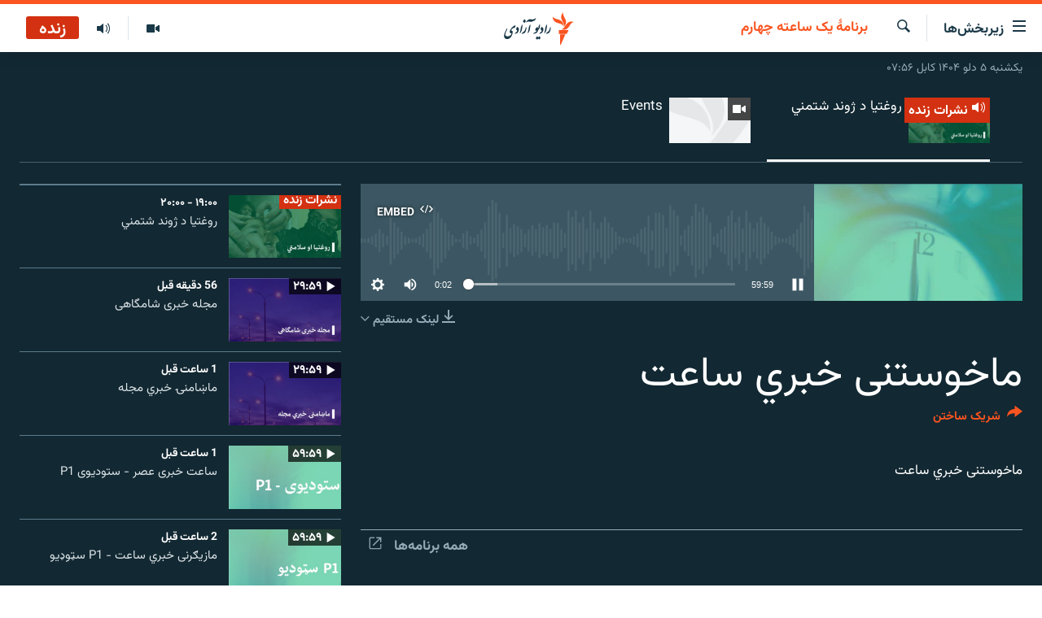

--- FILE ---
content_type: text/html; charset=utf-8
request_url: https://da.azadiradio.com/live/audio/61/32316455
body_size: 13366
content:

<!DOCTYPE html>
<html lang="prs" dir="rtl" class="no-js">
<head>
<link href="/Content/responsive/RFE/prs-AF/RFE-prs-AF.css?&amp;av=0.0.0.0&amp;cb=370" rel="stylesheet"/>
<script src="https://tags.azadiradio.com/rferl-pangea/prod/utag.sync.js"></script> <script type='text/javascript' src='https://www.youtube.com/iframe_api' async></script>
<link rel="manifest" href="/manifest.json">
<script type="text/javascript">
//a general 'js' detection, must be on top level in <head>, due to CSS performance
document.documentElement.className = "js";
var cacheBuster = "370";
var appBaseUrl = "/";
var imgEnhancerBreakpoints = [0, 144, 256, 408, 650, 1023, 1597];
var isLoggingEnabled = false;
var isPreviewPage = false;
var isLivePreviewPage = false;
if (!isPreviewPage) {
window.RFE = window.RFE || {};
window.RFE.cacheEnabledByParam = window.location.href.indexOf('nocache=1') === -1;
const url = new URL(window.location.href);
const params = new URLSearchParams(url.search);
// Remove the 'nocache' parameter
params.delete('nocache');
// Update the URL without the 'nocache' parameter
url.search = params.toString();
window.history.replaceState(null, '', url.toString());
} else {
window.addEventListener('load', function() {
const links = window.document.links;
for (let i = 0; i < links.length; i++) {
links[i].href = '#';
links[i].target = '_self';
}
})
}
var pwaEnabled = true;
var swCacheDisabled;
</script>
<meta charset="utf-8" />
<title>ماخوستنی خبري ساعت</title>
<meta name="description" content="Listen ماخوستنی خبري ساعت, a رادیو آزادی program on https://da.azadiradio.com. You can listen more programs at https://da.azadiradio.com/live/audio/61" />
<meta name="keywords" content="برنامۀ یک ساعته چهارم" />
<meta name="viewport" content="width=device-width, initial-scale=1.0" />
<meta http-equiv="X-UA-Compatible" content="IE=edge" />
<meta name="robots" content="max-image-preview:large"><meta property="fb:pages" content="346344192125581" />
<meta name="facebook-domain-verification" content="72q9zc0rh3weccn14lsylehoomw3mr" />
<link href="https://da.azadiradio.com/a/32316455.html" rel="canonical" />
<meta name="apple-mobile-web-app-title" content="رادیو آزادی" />
<meta name="apple-mobile-web-app-status-bar-style" content="black" />
<meta name="apple-itunes-app" content="app-id=475986784" />
<meta content="پخش زنده - رادیو آزادی" property="og:title" />
<meta content="Listen ماخوستنی خبري ساعت, رادیو آزادی audio on https://da.azadiradio.com" property="og:description" />
<meta content="article" property="og:type" />
<meta content="https://da.azadiradio.com/live/audio/61/32316455" property="og:url" />
<meta content="رادیو آزادی" property="og:site_name" />
<meta content="https://www.facebook.com/AzadiR/" property="article:publisher" />
<meta content="https://gdb.rferl.org/00000000-0000-0000-0000-000000000000_w1200_r1.gif" property="og:image" />
<meta content="1200" property="og:image:width" />
<meta content="675" property="og:image:height" />
<meta content="1291222670903342" property="fb:app_id" />
<meta content="player" name="twitter:card" />
<meta content="@RadioAzadi" name="twitter:site" />
<meta content="https://da.azadiradio.com/embed/player/article/32316455.html" name="twitter:player" />
<meta content="435" name="twitter:player:width" />
<meta content="314" name="twitter:player:height" />
<meta content="https://rfe-audio.rferl.org/af/2023/03/28/20230328-163000-af061-program_low.mp3" name="twitter:player:stream" />
<meta content="audio/mp3; codecs=&quot;mp3&quot;" name="twitter:player:stream:content_type" />
<meta content="ماخوستنی خبري ساعت" name="twitter:title" />
<meta content="ماخوستنی خبري ساعت" name="twitter:description" />
<link rel="amphtml" href="https://da.azadiradio.com/amp/32316455.html" />
<script src="/Scripts/responsive/infographics.b?v=dVbZ-Cza7s4UoO3BqYSZdbxQZVF4BOLP5EfYDs4kqEo1&amp;av=0.0.0.0&amp;cb=370"></script>
<script src="/Scripts/responsive/loader.b?v=Q26XNwrL6vJYKjqFQRDnx01Lk2pi1mRsuLEaVKMsvpA1&amp;av=0.0.0.0&amp;cb=370"></script>
<link rel="icon" type="image/svg+xml" href="/Content/responsive/RFE/img/webApp/favicon.svg" />
<link rel="alternate icon" href="/Content/responsive/RFE/img/webApp/favicon.ico" />
<link rel="mask-icon" color="#ea6903" href="/Content/responsive/RFE/img/webApp/favicon_safari.svg" />
<link rel="apple-touch-icon" sizes="152x152" href="/Content/responsive/RFE/img/webApp/ico-152x152.png" />
<link rel="apple-touch-icon" sizes="144x144" href="/Content/responsive/RFE/img/webApp/ico-144x144.png" />
<link rel="apple-touch-icon" sizes="114x114" href="/Content/responsive/RFE/img/webApp/ico-114x114.png" />
<link rel="apple-touch-icon" sizes="72x72" href="/Content/responsive/RFE/img/webApp/ico-72x72.png" />
<link rel="apple-touch-icon-precomposed" href="/Content/responsive/RFE/img/webApp/ico-57x57.png" />
<link rel="icon" sizes="192x192" href="/Content/responsive/RFE/img/webApp/ico-192x192.png" />
<link rel="icon" sizes="128x128" href="/Content/responsive/RFE/img/webApp/ico-128x128.png" />
<meta name="msapplication-TileColor" content="#ffffff" />
<meta name="msapplication-TileImage" content="/Content/responsive/RFE/img/webApp/ico-144x144.png" />
<link rel="preload" href="/Content/responsive/fonts/Vazirmatn-Regular.woff2" type="font/woff2" as="font" crossorigin="anonymous" />
<link rel="alternate" type="application/rss+xml" title="RFE/RL - Top Stories [RSS]" href="/api/" />
<link rel="sitemap" type="application/rss+xml" href="/sitemap.xml" />
</head>
<body class=" nav-no-loaded cc_theme pg-media pg-livepage js-category-to-nav nojs-images date-time-enabled">
<script type="text/javascript" >
var analyticsData = {url:"https://da.azadiradio.com/a/32316455.html",property_id:"433",article_uid:"32316455",page_title:"ماخوستنی خبري ساعت",page_type:"scheduleraudio",content_type:"audio",subcontent_type:"scheduleraudio",last_modified:"2023-03-28 17:35:26Z",pub_datetime:"2023-03-28 16:30:00Z",pub_year:"2023",pub_month:"03",pub_day:"28",pub_hour:"16",pub_weekday:"Tuesday",section:"برنامۀ یک ساعته چهارم",english_section:"fourth-one-hour-program",byline:"",categories:"fourth-one-hour-program",domain:"da.azadiradio.com",language:"Dari",language_service:"RFERL Afghanistan - Dari",platform:"web",copied:"no",copied_article:"",copied_title:"",runs_js:"Yes",cms_release:"8.44.0.0.370",enviro_type:"prod",slug:"",entity:"RFE",short_language_service:"AFDA",platform_short:"W",page_name:"ماخوستنی خبري ساعت"};
</script>
<noscript><iframe src="https://www.googletagmanager.com/ns.html?id=GTM-WXZBPZ" height="0" width="0" style="display:none;visibility:hidden"></iframe></noscript><script type="text/javascript" data-cookiecategory="analytics">
var gtmEventObject = Object.assign({}, analyticsData, {event: 'page_meta_ready'});window.dataLayer = window.dataLayer || [];window.dataLayer.push(gtmEventObject);
if (top.location === self.location) { //if not inside of an IFrame
var renderGtm = "true";
if (renderGtm === "true") {
(function(w,d,s,l,i){w[l]=w[l]||[];w[l].push({'gtm.start':new Date().getTime(),event:'gtm.js'});var f=d.getElementsByTagName(s)[0],j=d.createElement(s),dl=l!='dataLayer'?'&l='+l:'';j.async=true;j.src='//www.googletagmanager.com/gtm.js?id='+i+dl;f.parentNode.insertBefore(j,f);})(window,document,'script','dataLayer','GTM-WXZBPZ');
}
}
</script>
<!--Analytics tag js version start-->
<script type="text/javascript" data-cookiecategory="analytics">
var utag_data = Object.assign({}, analyticsData, {});
if(typeof(TealiumTagFrom)==='function' && typeof(TealiumTagSearchKeyword)==='function') {
var utag_from=TealiumTagFrom();var utag_searchKeyword=TealiumTagSearchKeyword();
if(utag_searchKeyword!=null && utag_searchKeyword!=='' && utag_data["search_keyword"]==null) utag_data["search_keyword"]=utag_searchKeyword;if(utag_from!=null && utag_from!=='') utag_data["from"]=TealiumTagFrom();}
if(window.top!== window.self&&utag_data.page_type==="snippet"){utag_data.page_type = 'iframe';}
try{if(window.top!==window.self&&window.self.location.hostname===window.top.location.hostname){utag_data.platform = 'self-embed';utag_data.platform_short = 'se';}}catch(e){if(window.top!==window.self&&window.self.location.search.includes("platformType=self-embed")){utag_data.platform = 'cross-promo';utag_data.platform_short = 'cp';}}
(function(a,b,c,d){ a="https://tags.azadiradio.com/rferl-pangea/prod/utag.js"; b=document;c="script";d=b.createElement(c);d.src=a;d.type="text/java"+c;d.async=true; a=b.getElementsByTagName(c)[0];a.parentNode.insertBefore(d,a); })();
</script>
<!--Analytics tag js version end-->
<!-- Analytics tag management NoScript -->
<noscript>
<img style="position: absolute; border: none;" src="https://ssc.azadiradio.com/b/ss/bbgprod,bbgentityrferl/1/G.4--NS/1747319486?pageName=rfe%3aafda%3aw%3ascheduleraudio%3a%d9%85%d8%a7%d8%ae%d9%88%d8%b3%d8%aa%d9%86%db%8c%20%d8%ae%d8%a8%d8%b1%d9%8a%20%d8%b3%d8%a7%d8%b9%d8%aa&amp;c6=%d9%85%d8%a7%d8%ae%d9%88%d8%b3%d8%aa%d9%86%db%8c%20%d8%ae%d8%a8%d8%b1%d9%8a%20%d8%b3%d8%a7%d8%b9%d8%aa&amp;v36=8.44.0.0.370&amp;v6=D=c6&amp;g=https%3a%2f%2fda.azadiradio.com%2fa%2f32316455.html&amp;c1=D=g&amp;v1=D=g&amp;events=event1&amp;c16=rferl%20afghanistan%20-%20dari&amp;v16=D=c16&amp;c5=fourth-one-hour-program&amp;v5=D=c5&amp;ch=%d8%a8%d8%b1%d9%86%d8%a7%d9%85%db%80%20%db%8c%da%a9%20%d8%b3%d8%a7%d8%b9%d8%aa%d9%87%20%da%86%d9%87%d8%a7%d8%b1%d9%85&amp;c15=dari&amp;v15=D=c15&amp;c4=audio&amp;v4=D=c4&amp;c14=32316455&amp;v14=D=c14&amp;v20=no&amp;c17=web&amp;v17=D=c17&amp;mcorgid=518abc7455e462b97f000101%40adobeorg&amp;server=da.azadiradio.com&amp;pageType=D=c4&amp;ns=bbg&amp;v29=D=server&amp;v25=rfe&amp;v30=433&amp;v105=D=User-Agent " alt="analytics" width="1" height="1" /></noscript>
<!-- End of Analytics tag management NoScript -->
<!--*** Accessibility links - For ScreenReaders only ***-->
<section>
<div class="sr-only">
<h2>لینک‌های قابل دسترسی</h2>
<ul>
<li><a href="#content" data-disable-smooth-scroll="1">بازگشت به متن اصلی</a></li>
<li><a href="#navigation" data-disable-smooth-scroll="1">بازگشت به منوی اصلی</a></li>
<li><a href="#txtHeaderSearch" data-disable-smooth-scroll="1">مراجعه به صفحه جستجو</a></li>
</ul>
</div>
</section>
<div dir="rtl">
<div id="page">
<aside>
<div class="ctc-message pos-fix">
<div class="ctc-message__inner">لینک در حافظه مؤقت دستگاه ذخیره شده‌است</div>
</div>
</aside>
<div class="hdr-20 hdr-20--big">
<div class="hdr-20__inner">
<div class="hdr-20__max pos-rel">
<div class="hdr-20__side hdr-20__side--primary d-flex">
<label data-for="main-menu-ctrl" data-switcher-trigger="true" data-switch-target="main-menu-ctrl" class="burger hdr-trigger pos-rel trans-trigger" data-trans-evt="click" data-trans-id="menu">
<span class="ico ico-close hdr-trigger__ico hdr-trigger__ico--close burger__ico burger__ico--close"></span>
<span class="ico ico-menu hdr-trigger__ico hdr-trigger__ico--open burger__ico burger__ico--open"></span>
<span class="burger__label">زیربخش‌ها</span>
</label>
<div class="menu-pnl pos-fix trans-target" data-switch-target="main-menu-ctrl" data-trans-id="menu">
<div class="menu-pnl__inner">
<nav class="main-nav menu-pnl__item menu-pnl__item--first">
<ul class="main-nav__list accordeon" data-analytics-tales="false" data-promo-name="link" data-location-name="nav,secnav">
<li class="main-nav__item">
<a class="main-nav__item-name main-nav__item-name--link" href="/" title="صفحه نخست" >صفحه نخست</a>
</li>
<li class="main-nav__item accordeon__item" data-switch-target="menu-item-580">
<label class="main-nav__item-name main-nav__item-name--label accordeon__control-label" data-switcher-trigger="true" data-for="menu-item-580">
گزارش‌ها
<span class="ico ico-chevron-down main-nav__chev"></span>
</label>
<div class="main-nav__sub-list">
<a class="main-nav__item-name main-nav__item-name--link main-nav__item-name--sub" href="/z/2202" title="افغانستان" data-item-name="Afghanistan" >افغانستان</a>
<a class="main-nav__item-name main-nav__item-name--link main-nav__item-name--sub" href="/z/2203" title="منطقه" data-item-name="Region" >منطقه</a>
<a class="main-nav__item-name main-nav__item-name--link main-nav__item-name--sub" href="/z/3676" title="شرق میانه" data-item-name="middle_east" >شرق میانه</a>
<a class="main-nav__item-name main-nav__item-name--link main-nav__item-name--sub" href="/z/2211" title="جهان" data-item-name="World_Reports" >جهان</a>
</div>
</li>
<li class="main-nav__item accordeon__item" data-switch-target="menu-item-596">
<label class="main-nav__item-name main-nav__item-name--label accordeon__control-label" data-switcher-trigger="true" data-for="menu-item-596">
خبرها
<span class="ico ico-chevron-down main-nav__chev"></span>
</label>
<div class="main-nav__sub-list">
<a class="main-nav__item-name main-nav__item-name--link main-nav__item-name--sub" href="/z/2118" title="افغانستان" data-item-name="local_news" >افغانستان</a>
<a class="main-nav__item-name main-nav__item-name--link main-nav__item-name--sub" href="/z/2119" title="جهان" data-item-name="international_news" >جهان</a>
</div>
</li>
<li class="main-nav__item">
<a class="main-nav__item-name main-nav__item-name--link" href="/z/2284" title="مصاحبه‌ها" data-item-name="Interviews" >مصاحبه‌ها</a>
</li>
<li class="main-nav__item">
<a class="main-nav__item-name main-nav__item-name--link" href="/z/2117" title="برنامه‌ها" data-item-name="Weekly_program" >برنامه‌ها</a>
</li>
<li class="main-nav__item">
<a class="main-nav__item-name main-nav__item-name--link" href="/z/2679" title="مجموعه تصویری" data-item-name="Gallery" >مجموعه تصویری</a>
</li>
<li class="main-nav__item">
<a class="main-nav__item-name main-nav__item-name--link" href="/p/5074.html" title="ورزش" data-item-name="sport-responsive" >ورزش</a>
</li>
<li class="main-nav__item">
<a class="main-nav__item-name main-nav__item-name--link" href="/p/5073.html" title="بحران مهاجرت" data-item-name="immigration-crisis-responce" >بحران مهاجرت</a>
</li>
<li class="main-nav__item">
<a class="main-nav__item-name main-nav__item-name--link" href="/p/7554.html" title="&#39;کووید-۱۹&#39;" data-item-name="coronavirus" >&#39;کووید-۱۹&#39;</a>
</li>
<li class="main-nav__item">
<a class="main-nav__item-name main-nav__item-name--link" href="https://da.azadiradio.mobi/p/4325.html" title="تماس" >تماس</a>
</li>
<li class="main-nav__item">
<a class="main-nav__item-name main-nav__item-name--link" href="https://da.azadiradio.com/schedule/radio/61#live-now" title="جدول نشرات" >جدول نشرات</a>
</li>
</ul>
</nav>
<div class="menu-pnl__item">
<a href="https://pa.azadiradio.com" class="menu-pnl__item-link" alt="صفحه پشتو">صفحه پشتو</a>
<a href="https://gandhara.rferl.org" class="menu-pnl__item-link" alt="Azadi English">Azadi English</a>
</div>
<div class="menu-pnl__item menu-pnl__item--social">
<h5 class="menu-pnl__sub-head">به ما بپیوندید</h5>
<a href="https://facebook.com/Azadir" title="ما را در فیس‌بوک تعقیب کنید" data-analytics-text="follow_on_facebook" class="btn btn--rounded btn--social-inverted menu-pnl__btn js-social-btn btn-facebook" target="_blank" rel="noopener">
<span class="ico ico-facebook-alt ico--rounded"></span>
</a>
<a href="https://twitter.com/DaRadioAzadi" title="ما را در تویتر تعقیب کنید" data-analytics-text="follow_on_twitter" class="btn btn--rounded btn--social-inverted menu-pnl__btn js-social-btn btn-twitter" target="_blank" rel="noopener">
<span class="ico ico-twitter ico--rounded"></span>
</a>
<a href="https://www.youtube.com/user/Azadiradio" title="ما را در یوتیوب تعقیب کنید" data-analytics-text="follow_on_youtube" class="btn btn--rounded btn--social-inverted menu-pnl__btn js-social-btn btn-youtube" target="_blank" rel="noopener">
<span class="ico ico-youtube ico--rounded"></span>
</a>
<a href="https://www.instagram.com/radioazadi_da/" title="ما را در انستاگرام تعقیب کنید" data-analytics-text="follow_on_instagram" class="btn btn--rounded btn--social-inverted menu-pnl__btn js-social-btn btn-instagram" target="_blank" rel="noopener">
<span class="ico ico-instagram ico--rounded"></span>
</a>
</div>
<div class="menu-pnl__item">
<a href="/navigation/allsites" class="menu-pnl__item-link">
<span class="ico ico-languages "></span>
همۀ سایت‌های رادیو آزادی/ رادیو اروپای آزاد
</a>
</div>
</div>
</div>
<label data-for="top-search-ctrl" data-switcher-trigger="true" data-switch-target="top-search-ctrl" class="top-srch-trigger hdr-trigger">
<span class="ico ico-close hdr-trigger__ico hdr-trigger__ico--close top-srch-trigger__ico top-srch-trigger__ico--close"></span>
<span class="ico ico-search hdr-trigger__ico hdr-trigger__ico--open top-srch-trigger__ico top-srch-trigger__ico--open"></span>
</label>
<div class="srch-top srch-top--in-header" data-switch-target="top-search-ctrl">
<div class="container">
<form action="/s" class="srch-top__form srch-top__form--in-header" id="form-topSearchHeader" method="get" role="search"><label for="txtHeaderSearch" class="sr-only">جستجو</label>
<input type="text" id="txtHeaderSearch" name="k" placeholder="جستجو ..." accesskey="s" value="" class="srch-top__input analyticstag-event" onkeydown="if (event.keyCode === 13) { FireAnalyticsTagEventOnSearch('search', $dom.get('#txtHeaderSearch')[0].value) }" />
<button title="جستجو" type="submit" class="btn btn--top-srch analyticstag-event" onclick="FireAnalyticsTagEventOnSearch('search', $dom.get('#txtHeaderSearch')[0].value) ">
<span class="ico ico-search"></span>
</button></form>
</div>
</div>
<a href="/" class="main-logo-link">
<img src="/Content/responsive/RFE/prs-AF/img/logo-compact.svg" class="main-logo main-logo--comp" alt="site logo">
<img src="/Content/responsive/RFE/prs-AF/img/logo.svg" class="main-logo main-logo--big" alt="site logo">
</a>
</div>
<div class="hdr-20__side hdr-20__side--secondary d-flex">
<a href="/z/2117" title="برنامه‌های هفته‌وار" class="hdr-20__secondary-item" data-item-name="audio">
<span class="ico ico-audio hdr-20__secondary-icon"></span>
</a>
<a href="/z/2679" title="تصویر" class="hdr-20__secondary-item" data-item-name="video">
<span class="ico ico-video hdr-20__secondary-icon"></span>
</a>
<a href="/s" title="جستجو" class="hdr-20__secondary-item hdr-20__secondary-item--search" data-item-name="search">
<span class="ico ico-search hdr-20__secondary-icon hdr-20__secondary-icon--search"></span>
</a>
<div class="hdr-20__secondary-item live-b-drop">
<div class="live-b-drop__off">
<a href="/live/audio/61" class="live-b-drop__link" title="زنده" data-item-name="live">
<span class="badge badge--live-btn badge--live">
زنده
</span>
</a>
</div>
<div class="live-b-drop__on hidden">
<label data-for="live-ctrl" data-switcher-trigger="true" data-switch-target="live-ctrl" class="live-b-drop__label pos-rel">
<span class="badge badge--live badge--live-btn">
زنده
</span>
<span class="ico ico-close live-b-drop__label-ico live-b-drop__label-ico--close"></span>
</label>
<div class="live-b-drop__panel" id="targetLivePanelDiv" data-switch-target="live-ctrl"></div>
</div>
</div>
<div class="srch-bottom">
<form action="/s" class="srch-bottom__form d-flex" id="form-bottomSearch" method="get" role="search"><label for="txtSearch" class="sr-only">جستجو</label>
<input type="search" id="txtSearch" name="k" placeholder="جستجو ..." accesskey="s" value="" class="srch-bottom__input analyticstag-event" onkeydown="if (event.keyCode === 13) { FireAnalyticsTagEventOnSearch('search', $dom.get('#txtSearch')[0].value) }" />
<button title="جستجو" type="submit" class="btn btn--bottom-srch analyticstag-event" onclick="FireAnalyticsTagEventOnSearch('search', $dom.get('#txtSearch')[0].value) ">
<span class="ico ico-search"></span>
</button></form>
</div>
</div>
<img src="/Content/responsive/RFE/prs-AF/img/logo-print.gif" class="logo-print" alt="site logo">
<img src="/Content/responsive/RFE/prs-AF/img/logo-print_color.png" class="logo-print logo-print--color" alt="site logo">
</div>
</div>
</div>
<script>
if (document.body.className.indexOf('pg-home') > -1) {
var nav2In = document.querySelector('.hdr-20__inner');
var nav2Sec = document.querySelector('.hdr-20__side--secondary');
var secStyle = window.getComputedStyle(nav2Sec);
if (nav2In && window.pageYOffset < 150 && secStyle['position'] !== 'fixed') {
nav2In.classList.add('hdr-20__inner--big')
}
}
</script>
<div class="c-hlights c-hlights--breaking c-hlights--no-item" data-hlight-display="mobile,desktop">
<div class="c-hlights__wrap container p-0">
<div class="c-hlights__nav">
<a role="button" href="#" title="قبلی">
<span class="ico ico-chevron-backward m-0"></span>
<span class="sr-only">قبلی</span>
</a>
<a role="button" href="#" title="بعدی">
<span class="ico ico-chevron-forward m-0"></span>
<span class="sr-only">بعدی</span>
</a>
</div>
<span class="c-hlights__label">
<span class="">خبر تازه</span>
<span class="switcher-trigger">
<label data-for="more-less-1" data-switcher-trigger="true" class="switcher-trigger__label switcher-trigger__label--more p-b-0" title="بیشتر ببینید ...">
<span class="ico ico-chevron-down"></span>
</label>
<label data-for="more-less-1" data-switcher-trigger="true" class="switcher-trigger__label switcher-trigger__label--less p-b-0" title="موارد کمتر">
<span class="ico ico-chevron-up"></span>
</label>
</span>
</span>
<ul class="c-hlights__items switcher-target" data-switch-target="more-less-1">
</ul>
</div>
</div> <div class="date-time-area ">
<div class="container">
<span class="date-time">
یکشنبه ۵ دلو ۱۴۰۴ کابل ۰۷:۵۶
</span>
</div>
</div>
<div id="content" class="livepage">
<div class="livepage__dropdown">
<div class="dropdown dropdown--tube" role="combobox" aria-expanded="false" aria-label="گزینه‌های مرتب‌سازی" aria-controls="sortable">
<div class="dropdown__holder">
<input type="checkbox" id="toogle-ch-61" class="dropdown__toggle" aria-controls="sortable">
<label class="dropdown__label dropdown__label--tube" for="toogle-ch-61" aria-haspopup="listbox" title="ماخوستنی خبري ساعت">
<span class="dropdown__label-text dropdown__label-text--tube">ماخوستنی خبري ساعت</span>
<span class="ico ico-chevron-down"></span>
<span class="ico ico-chevron-up"></span>
</label>
<ul id="livemedia-dropdown" class="dropdown__elem dropdown__elem--tube" role="listbox" aria-label="منوی فرعی" data-dd-tube-Id="61" data-dd-tube-count="2">
<li class="dropdown__item dropdown__item--tube dropdown__item--active">
<input class="dropdown__toggle" type="radio" name="dd-item-61" id="dd-item-61" value="dd-item-61" />
<a class="dropdown__item-link dropdown__item-link--tube" href="/live/audio/61" title="روغتیا د ژوند شتمني">
<label class="dropdown__item-label dropdown__item-label--tube" for="dd-item-61" title="روغتیا د ژوند شتمني">
<span class="ico ico-audio-rounded ico--live"></span>
روغتیا د ژوند شتمني
</label>
</a>
</li>
<li class="dropdown__item dropdown__item--tube">
<input class="dropdown__toggle" type="radio" name="dd-item-264" id="dd-item-264" value="dd-item-264" />
<a class="dropdown__item-link dropdown__item-link--tube" href="/live/video/264" title="Events">
<label class="dropdown__item-label dropdown__item-label--tube" for="dd-item-264" title="Events">
<span class="ico ico-play-rounded"></span>
Events
</label>
</a>
</li>
</ul>
</div>
</div>
</div>
<div class="livepage__bg">
<div class="container">
<div class="row">
<div class="livepage__nav-tabs">
<div class="nav-tabs nav-tabs--tube">
<div class="container">
<div class="row">
<div class="nav-tabs__inner swipe-slide">
<ul id="livemedia-tabs" class="nav-tabs__list swipe-slide__inner" role="tablist" data-tabs-tube-Id="61" data-tabs-tube-count="2">
<li class="nav-tabs__item nav-tabs__item--images nav-tabs__item--active">
<a href="/live/audio/61">
<div class="img-wrap img-wrap--tube">
<div class="thumb thumb16_9">
<img class="enhanced" src="https://gdb.rferl.org/d9f73761-2c13-4a2f-9d4f-6f74720eff94_w250_r1.jpg" alt="16x9 Image" />
</div>
<span class="badge badge--live badge--wrapped badge--tube">
<span class="ico ico-audio ico--media-type"></span>
نشرات زنده
</span>
</div>
<h4 class="title title--tube title--inverted">روغتیا د ژوند شتمني</h4>
</a>
</li>
<li class="nav-tabs__item nav-tabs__item--images">
<a href="/live/video/264">
<div class="img-wrap img-wrap--tube">
<div class="thumb thumb16_9">
<img class="enhanced" src="https://gdb.rferl.org/00000000-0000-0000-0000-000000000000_w250_r1.gif" alt="16x9 Image" />
</div>
<span class="ico ico-video ico--media-type"></span>
</div>
<h4 class="title title--tube title--inverted">Events</h4>
</a>
</li>
</ul>
</div>
</div>
</div>
</div>
</div>
<div class="col-xs-12 col-sm-12 col-md-9 col-lg-8">
<div class="livepage__content">
<div class="media-pholder media-pholder--audio ">
<div class="c-sticky-container" data-poster="https://gdb.rferl.org/2ca17946-003c-4894-af37-667d82969d47_cx14_cy0_cw76_w250_r1.png">
<div class="c-sticky-element" data-sp_api="pangea-video" data-persistent data-persistent-browse-out >
<div class="c-mmp c-mmp--enabled c-mmp--loading c-mmp--audio c-mmp--detail c-mmp--has-poster c-sticky-element__swipe-el"
data-player_id="" data-title="ماخوستنی خبري ساعت" data-hide-title="False"
data-breakpoint_s="320" data-breakpoint_m="640" data-breakpoint_l="992"
data-hlsjs-src="/Scripts/responsive/hls.b"
data-bypass-dash-for-vod="true"
data-bypass-dash-for-live-video="true"
data-bypass-dash-for-live-audio="true"
id="player32316455">
<div class="c-mmp__poster js-poster">
<img src="https://gdb.rferl.org/2ca17946-003c-4894-af37-667d82969d47_cx14_cy0_cw76_w250_r1.png" alt="ماخوستنی خبري ساعت" title="ماخوستنی خبري ساعت" class="c-mmp__poster-image-h" />
</div>
<a class="c-mmp__fallback-link" href="https://rfe-audio.rferl.org/af/2023/03/28/20230328-163000-af061-program.mp3">
<span class="c-mmp__fallback-link-icon">
<span class="ico ico-audio"></span>
</span>
</a>
<div class="c-spinner">
<img src="/Content/responsive/img/player-spinner.png" alt="please wait" title="please wait" />
</div>
<div class="c-mmp__player">
<audio src="https://rfe-audio.rferl.org/af/2023/03/28/20230328-163000-af061-program.mp3" data-fallbacksrc="" data-fallbacktype="" data-type="audio/mp3" data-info="64 kbps" data-sources="[{&quot;AmpSrc&quot;:&quot;https://rfe-audio.rferl.org/af/2023/03/28/20230328-163000-af061-program_low.mp3&quot;,&quot;Src&quot;:&quot;https://rfe-audio.rferl.org/af/2023/03/28/20230328-163000-af061-program_low.mp3&quot;,&quot;Type&quot;:&quot;audio/mp3&quot;,&quot;DataInfo&quot;:&quot;32 kbps&quot;,&quot;Url&quot;:null,&quot;BlockAutoTo&quot;:null,&quot;BlockAutoFrom&quot;:null},{&quot;AmpSrc&quot;:&quot;https://rfe-audio.rferl.org/af/2023/03/28/20230328-163000-af061-program_hq.mp3&quot;,&quot;Src&quot;:&quot;https://rfe-audio.rferl.org/af/2023/03/28/20230328-163000-af061-program_hq.mp3&quot;,&quot;Type&quot;:&quot;audio/mp3&quot;,&quot;DataInfo&quot;:&quot;128 kbps&quot;,&quot;Url&quot;:null,&quot;BlockAutoTo&quot;:null,&quot;BlockAutoFrom&quot;:null}]" data-pub_datetime="2023-03-28 21:00:00Z" data-lt-on-play="0" data-lt-url="" data-autoplay data-preload webkit-playsinline="webkit-playsinline" playsinline="playsinline" style="width:100%;height:140px" title="ماخوستنی خبري ساعت">
</audio>
</div>
<div class="c-mmp__overlay c-mmp__overlay--title c-mmp__overlay--partial c-mmp__overlay--disabled c-mmp__overlay--slide-from-top js-c-mmp__title-overlay">
<span class="c-mmp__overlay-actions c-mmp__overlay-actions-top js-overlay-actions">
<span class="c-mmp__overlay-actions-link c-mmp__overlay-actions-link--embed js-btn-embed-overlay" title="Embed">
<span class="c-mmp__overlay-actions-link-ico ico ico-embed-code"></span>
<span class="c-mmp__overlay-actions-link-text">Embed</span>
</span>
<span class="c-mmp__overlay-actions-link c-mmp__overlay-actions-link--close-sticky c-sticky-element__close-el" title="close">
<span class="c-mmp__overlay-actions-link-ico ico ico-close"></span>
</span>
</span>
<div class="c-mmp__overlay-title js-overlay-title">
<h5 class="c-mmp__overlay-media-title">
<a class="js-media-title-link" href="/a/32316455.html" target="_blank" rel="noopener" title="ماخوستنی خبري ساعت">ماخوستنی خبري ساعت</a>
</h5>
</div>
</div>
<div class="c-mmp__overlay c-mmp__overlay--sharing c-mmp__overlay--disabled c-mmp__overlay--slide-from-bottom js-c-mmp__sharing-overlay">
<span class="c-mmp__overlay-actions">
<span class="c-mmp__overlay-actions-link c-mmp__overlay-actions-link--embed js-btn-embed-overlay" title="Embed">
<span class="c-mmp__overlay-actions-link-ico ico ico-embed-code"></span>
<span class="c-mmp__overlay-actions-link-text">Embed</span>
</span>
<span class="c-mmp__overlay-actions-link c-mmp__overlay-actions-link--close js-btn-close-overlay" title="close">
<span class="c-mmp__overlay-actions-link-ico ico ico-close"></span>
</span>
</span>
<div class="c-mmp__overlay-tabs">
<div class="c-mmp__overlay-tab c-mmp__overlay-tab--disabled c-mmp__overlay-tab--slide-backward js-tab-embed-overlay" data-trigger="js-btn-embed-overlay" data-embed-source="//da.azadiradio.com/embed/player/0/32316455.html?type=audio" role="form">
<div class="c-mmp__overlay-body c-mmp__overlay-body--centered-vertical">
<div class="column">
<div class="c-mmp__status-msg ta-c js-message-embed-code-copied" role="tooltip">
The code has been copied to your clipboard.
</div>
<div class="c-mmp__form-group ta-c">
<input type="text" name="embed_code" class="c-mmp__input-text js-embed-code" dir="ltr" value="" readonly />
<span class="c-mmp__input-btn js-btn-copy-embed-code" title="Copy to clipboard"><span class="ico ico-content-copy"></span></span>
</div>
</div>
</div>
</div>
<div class="c-mmp__overlay-tab c-mmp__overlay-tab--disabled c-mmp__overlay-tab--slide-forward js-tab-sharing-overlay" data-trigger="js-btn-sharing-overlay" role="form">
<div class="c-mmp__overlay-body c-mmp__overlay-body--centered-vertical">
<div class="column">
<div class="c-mmp__status-msg ta-c js-message-share-url-copied" role="tooltip">
The URL has been copied to your clipboard
</div>
<div class="not-apply-to-sticky audio-fl-bwd">
<aside class="player-content-share share share--mmp" role="complementary"
data-share-url="https://da.azadiradio.com/a/32316455.html" data-share-title="ماخوستنی خبري ساعت" data-share-text="">
<ul class="share__list">
<li class="share__item">
<a href="https://facebook.com/sharer.php?u=https%3a%2f%2fda.azadiradio.com%2fa%2f32316455.html"
data-analytics-text="share_on_facebook"
title="Facebook" target="_blank"
class="btn bg-transparent js-social-btn">
<span class="ico ico-facebook fs_xl "></span>
</a>
</li>
<li class="share__item">
<a href="https://twitter.com/share?url=https%3a%2f%2fda.azadiradio.com%2fa%2f32316455.html&amp;text=%d9%85%d8%a7%d8%ae%d9%88%d8%b3%d8%aa%d9%86%db%8c+%d8%ae%d8%a8%d8%b1%d9%8a+%d8%b3%d8%a7%d8%b9%d8%aa"
data-analytics-text="share_on_twitter"
title="X (Twitter)" target="_blank"
class="btn bg-transparent js-social-btn">
<span class="ico ico-twitter fs_xl "></span>
</a>
</li>
<li class="share__item">
<a href="/a/32316455.html" title="Share this media" class="btn bg-transparent" target="_blank" rel="noopener">
<span class="ico ico-ellipsis fs_xl "></span>
</a>
</li>
</ul>
</aside>
</div>
<hr class="c-mmp__separator-line audio-fl-bwd xs-hidden s-hidden" />
<div class="c-mmp__form-group ta-c audio-fl-bwd xs-hidden s-hidden">
<input type="text" name="share_url" class="c-mmp__input-text js-share-url" value="https://da.azadiradio.com/a/32316455.html" dir="ltr" readonly />
<span class="c-mmp__input-btn js-btn-copy-share-url" title="Copy to clipboard"><span class="ico ico-content-copy"></span></span>
</div>
</div>
</div>
</div>
</div>
</div>
<div class="c-mmp__overlay c-mmp__overlay--settings c-mmp__overlay--disabled c-mmp__overlay--slide-from-bottom js-c-mmp__settings-overlay">
<span class="c-mmp__overlay-actions">
<span class="c-mmp__overlay-actions-link c-mmp__overlay-actions-link--close js-btn-close-overlay" title="close">
<span class="c-mmp__overlay-actions-link-ico ico ico-close"></span>
</span>
</span>
<div class="c-mmp__overlay-body c-mmp__overlay-body--centered-vertical">
<div class="column column--scrolling js-sources"></div>
</div>
</div>
<div class="c-mmp__overlay c-mmp__overlay--disabled js-c-mmp__disabled-overlay">
<div class="c-mmp__overlay-body c-mmp__overlay-body--centered-vertical">
<div class="column">
<p class="ta-c"><span class="ico ico-clock"></span>No media source currently available</p>
</div>
</div>
</div>
<div class="c-mmp__cpanel-container js-cpanel-container">
<div class="c-mmp__cpanel c-mmp__cpanel--hidden">
<div class="c-mmp__cpanel-playback-controls">
<span class="c-mmp__cpanel-btn c-mmp__cpanel-btn--play js-btn-play" title="play">
<span class="ico ico-play m-0"></span>
</span>
<span class="c-mmp__cpanel-btn c-mmp__cpanel-btn--pause js-btn-pause" title="pause">
<span class="ico ico-pause m-0"></span>
</span>
</div>
<div class="c-mmp__cpanel-progress-controls">
<span class="c-mmp__cpanel-progress-controls-current-time js-current-time" dir="ltr">0:00</span>
<span class="c-mmp__cpanel-progress-controls-duration js-duration" dir="ltr">
0:59:59
</span>
<span class="c-mmp__indicator c-mmp__indicator--horizontal" dir="ltr">
<span class="c-mmp__indicator-lines js-progressbar">
<span class="c-mmp__indicator-line c-mmp__indicator-line--range js-playback-range" style="width:100%"></span>
<span class="c-mmp__indicator-line c-mmp__indicator-line--buffered js-playback-buffered" style="width:0%"></span>
<span class="c-mmp__indicator-line c-mmp__indicator-line--tracked js-playback-tracked" style="width:0%"></span>
<span class="c-mmp__indicator-line c-mmp__indicator-line--played js-playback-played" style="width:0%"></span>
<span class="c-mmp__indicator-line c-mmp__indicator-line--live js-playback-live"><span class="strip"></span></span>
<span class="c-mmp__indicator-btn ta-c js-progressbar-btn">
<button class="c-mmp__indicator-btn-pointer" type="button"></button>
</span>
<span class="c-mmp__badge c-mmp__badge--tracked-time c-mmp__badge--hidden js-progressbar-indicator-badge" dir="ltr" style="left:0%">
<span class="c-mmp__badge-text js-progressbar-indicator-badge-text">0:00</span>
</span>
</span>
</span>
</div>
<div class="c-mmp__cpanel-additional-controls">
<span class="c-mmp__cpanel-additional-controls-volume js-volume-controls">
<span class="c-mmp__cpanel-btn c-mmp__cpanel-btn--volume js-btn-volume" title="volume">
<span class="ico ico-volume-unmuted m-0"></span>
</span>
<span class="c-mmp__indicator c-mmp__indicator--vertical js-volume-panel" dir="ltr">
<span class="c-mmp__indicator-lines js-volumebar">
<span class="c-mmp__indicator-line c-mmp__indicator-line--range js-volume-range" style="height:100%"></span>
<span class="c-mmp__indicator-line c-mmp__indicator-line--volume js-volume-level" style="height:0%"></span>
<span class="c-mmp__indicator-slider">
<span class="c-mmp__indicator-btn ta-c c-mmp__indicator-btn--hidden js-volumebar-btn">
<button class="c-mmp__indicator-btn-pointer" type="button"></button>
</span>
</span>
</span>
</span>
</span>
<div class="c-mmp__cpanel-additional-controls-settings js-settings-controls">
<span class="c-mmp__cpanel-btn c-mmp__cpanel-btn--settings-overlay js-btn-settings-overlay" title="source switch">
<span class="ico ico-settings m-0"></span>
</span>
<span class="c-mmp__cpanel-btn c-mmp__cpanel-btn--settings-expand js-btn-settings-expand" title="source switch">
<span class="ico ico-settings m-0"></span>
</span>
<div class="c-mmp__expander c-mmp__expander--sources js-c-mmp__expander--sources">
<div class="c-mmp__expander-content js-sources"></div>
</div>
</div>
</div>
</div>
</div>
</div>
</div>
</div>
<div class="media-download">
<div class="simple-menu">
<span class="handler">
<span class="ico ico-download"></span>
<span class="label">لینک مستقیم</span>
<span class="ico ico-chevron-down"></span>
</span>
<div class="inner">
<ul class="subitems">
<li class="subitem">
<a href="https://rfe-audio.rferl.org/af/2023/03/28/20230328-163000-af061-program_low.mp3?download=1" title="32 kbps | MP3" class="handler"
onclick="FireAnalyticsTagEventOnDownload(this, 'audio', 32316455, 'ماخوستنی خبري ساعت', null, '', '2023', '03', '28')">
32 kbps | MP3
</a>
</li>
<li class="subitem">
<a href="https://rfe-audio.rferl.org/af/2023/03/28/20230328-163000-af061-program_hq.mp3?download=1" title="128 kbps | MP3" class="handler"
onclick="FireAnalyticsTagEventOnDownload(this, 'audio', 32316455, 'ماخوستنی خبري ساعت', null, '', '2023', '03', '28')">
128 kbps | MP3
</a>
</li>
<li class="subitem">
<a href="https://rfe-audio.rferl.org/af/2023/03/28/20230328-163000-af061-program.mp3?download=1" title="64 kbps | MP3" class="handler"
onclick="FireAnalyticsTagEventOnDownload(this, 'audio', 32316455, 'ماخوستنی خبري ساعت', null, '', '2023', '03', '28')">
64 kbps | MP3
</a>
</li>
</ul>
</div>
</div>
</div>
</div>
<div class="category js-category">
<a class="category__link category__link--livepage" href="/z/20784">برنامۀ یک ساعته چهارم</a> </div>
<h1 class="title title--livepage">
ماخوستنی خبري ساعت
</h1>
<div class="sticky-share-container" style="display:none">
<div class="container">
<a href="https://da.azadiradio.com" id="logo-sticky-share">&nbsp;</a>
<div class="pg-title pg-title--sticky-share">
ماخوستنی خبري ساعت
</div>
<div class="sticked-nav-actions">
<!--This part is for sticky navigation display-->
<p class="buttons link-content-sharing p-0 ">
<button class="btn btn--link btn-content-sharing p-t-0 " id="btnContentSharing" value="text" role="Button" type="" title="گزینه های بیشتر برای اشتراک">
<span class="ico ico-share ico--l"></span>
<span class="btn__text ">
شریک ساختن
</span>
</button>
</p>
<aside class="content-sharing js-content-sharing js-content-sharing--apply-sticky content-sharing--sticky"
role="complementary"
data-share-url="https://da.azadiradio.com/live/audio/61" data-share-title="ماخوستنی خبري ساعت" data-share-text="ماخوستنی خبري ساعت">
<div class="content-sharing__popover">
<h6 class="content-sharing__title">شریک ساختن</h6>
<button href="#close" id="btnCloseSharing" class="btn btn--text-like content-sharing__close-btn">
<span class="ico ico-close ico--l"></span>
</button>
<ul class="content-sharing__list">
<li class="content-sharing__item">
<div class="ctc ">
<input type="text" class="ctc__input" readonly="readonly">
<a href="" js-href="https://da.azadiradio.com/live/audio/61" class="content-sharing__link ctc__button">
<span class="ico ico-copy-link ico--rounded ico--s"></span>
<span class="content-sharing__link-text">دریافت لینک</span>
</a>
</div>
</li>
<li class="content-sharing__item">
<a href="https://facebook.com/sharer.php?u=https%3a%2f%2fda.azadiradio.com%2flive%2faudio%2f61"
data-analytics-text="share_on_facebook"
title="Facebook" target="_blank"
class="content-sharing__link js-social-btn">
<span class="ico ico-facebook ico--rounded ico--s"></span>
<span class="content-sharing__link-text">Facebook</span>
</a>
</li>
<li class="content-sharing__item">
<a href="https://twitter.com/share?url=https%3a%2f%2fda.azadiradio.com%2flive%2faudio%2f61&amp;text=%d9%be%d8%ae%d8%b4+%d8%b2%d9%86%d8%af%d9%87+-+%d8%b1%d8%a7%d8%af%db%8c%d9%88+%d8%a2%d8%b2%d8%a7%d8%af%db%8c"
data-analytics-text="share_on_twitter"
title="X (Twitter)" target="_blank"
class="content-sharing__link js-social-btn">
<span class="ico ico-twitter ico--rounded ico--s"></span>
<span class="content-sharing__link-text">X (Twitter)</span>
</a>
</li>
<li class="content-sharing__item visible-xs-inline-block visible-sm-inline-block">
<a href="whatsapp://send?text=https%3a%2f%2fda.azadiradio.com%2flive%2faudio%2f61"
data-analytics-text="share_on_whatsapp"
title="WhatsApp" target="_blank"
class="content-sharing__link js-social-btn">
<span class="ico ico-whatsapp ico--rounded ico--s"></span>
<span class="content-sharing__link-text">WhatsApp</span>
</a>
</li>
<li class="content-sharing__item visible-md-inline-block visible-lg-inline-block">
<a href="https://web.whatsapp.com/send?text=https%3a%2f%2fda.azadiradio.com%2flive%2faudio%2f61"
data-analytics-text="share_on_whatsapp_desktop"
title="WhatsApp" target="_blank"
class="content-sharing__link js-social-btn">
<span class="ico ico-whatsapp ico--rounded ico--s"></span>
<span class="content-sharing__link-text">WhatsApp</span>
</a>
</li>
<li class="content-sharing__item">
<a href="mailto:?body=https%3a%2f%2fda.azadiradio.com%2flive%2faudio%2f61&amp;subject=پخش زنده - رادیو آزادی"
title="Email"
class="content-sharing__link ">
<span class="ico ico-email ico--rounded ico--s"></span>
<span class="content-sharing__link-text">Email</span>
</a>
</li>
</ul>
</div>
</aside>
</div>
</div>
</div>
<div class="links">
<p class="buttons link-content-sharing p-0 ">
<button class="btn btn--link btn-content-sharing p-t-0 " id="btnContentSharing" value="text" role="Button" type="" title="گزینه های بیشتر برای اشتراک">
<span class="ico ico-share ico--l"></span>
<span class="btn__text ">
شریک ساختن
</span>
</button>
</p>
<aside class="content-sharing js-content-sharing " role="complementary"
data-share-url="https://da.azadiradio.com/live/audio/61" data-share-title="ماخوستنی خبري ساعت" data-share-text="ماخوستنی خبري ساعت">
<div class="content-sharing__popover">
<h6 class="content-sharing__title">شریک ساختن</h6>
<button href="#close" id="btnCloseSharing" class="btn btn--text-like content-sharing__close-btn">
<span class="ico ico-close ico--l"></span>
</button>
<ul class="content-sharing__list">
<li class="content-sharing__item">
<div class="ctc ">
<input type="text" class="ctc__input" readonly="readonly">
<a href="" js-href="https://da.azadiradio.com/live/audio/61" class="content-sharing__link ctc__button">
<span class="ico ico-copy-link ico--rounded "></span>
<span class="content-sharing__link-text">دریافت لینک</span>
</a>
</div>
</li>
<li class="content-sharing__item">
<a href="https://facebook.com/sharer.php?u=https%3a%2f%2fda.azadiradio.com%2flive%2faudio%2f61"
data-analytics-text="share_on_facebook"
title="Facebook" target="_blank"
class="content-sharing__link js-social-btn">
<span class="ico ico-facebook ico--rounded "></span>
<span class="content-sharing__link-text">Facebook</span>
</a>
</li>
<li class="content-sharing__item">
<a href="https://twitter.com/share?url=https%3a%2f%2fda.azadiradio.com%2flive%2faudio%2f61&amp;text=%d9%be%d8%ae%d8%b4+%d8%b2%d9%86%d8%af%d9%87+-+%d8%b1%d8%a7%d8%af%db%8c%d9%88+%d8%a2%d8%b2%d8%a7%d8%af%db%8c"
data-analytics-text="share_on_twitter"
title="X (Twitter)" target="_blank"
class="content-sharing__link js-social-btn">
<span class="ico ico-twitter ico--rounded "></span>
<span class="content-sharing__link-text">X (Twitter)</span>
</a>
</li>
<li class="content-sharing__item visible-xs-inline-block visible-sm-inline-block">
<a href="whatsapp://send?text=https%3a%2f%2fda.azadiradio.com%2flive%2faudio%2f61"
data-analytics-text="share_on_whatsapp"
title="WhatsApp" target="_blank"
class="content-sharing__link js-social-btn">
<span class="ico ico-whatsapp ico--rounded "></span>
<span class="content-sharing__link-text">WhatsApp</span>
</a>
</li>
<li class="content-sharing__item visible-md-inline-block visible-lg-inline-block">
<a href="https://web.whatsapp.com/send?text=https%3a%2f%2fda.azadiradio.com%2flive%2faudio%2f61"
data-analytics-text="share_on_whatsapp_desktop"
title="WhatsApp" target="_blank"
class="content-sharing__link js-social-btn">
<span class="ico ico-whatsapp ico--rounded "></span>
<span class="content-sharing__link-text">WhatsApp</span>
</a>
</li>
<li class="content-sharing__item">
<a href="mailto:?body=https%3a%2f%2fda.azadiradio.com%2flive%2faudio%2f61&amp;subject=پخش زنده - رادیو آزادی"
title="Email"
class="content-sharing__link ">
<span class="ico ico-email ico--rounded "></span>
<span class="content-sharing__link-text">Email</span>
</a>
</li>
</ul>
</div>
</aside>
</div>
<div class="intro m-t-lg" >
<p >ماخوستنی خبري ساعت</p>
</div>
<span class="txt-w-icons txt-w-icons--all-programs">
<a href="/programs/radio" class="txt-w-icons__link txt-w-icons__link--all-programs" title="همه برنامه‌ها">
همه برنامه‌ها<span class="ico ico-pop-out "></span>
</a>
</span>
<div class="up-next up-next--livepage swipe-slide">
<div class="up-next__inner up-next__inner--livepage swipe-slide__inner">
<div class="up-next__main up-next__main--livepage">
<h4 class="up-next__title up-next__title--livepage">
<span class="up-next__title-label up-next__title-label--livepage">برنامه بعدی</span>
<span class="txt-w-icons txt-w-icons--livepage">
<span class="ico ico-calendar"></span>
<span class="text">
۲۰:۰۰ - ۲۱:۰۰
</span>
</span>
<span class="txt-w-icons txt-w-icons--livepage">
<span class="ico ico-clock"></span>
<span class="text">
۱ ساعت
</span>
</span>
</h4>
<div class="up-next__text up-next__text--livepage">صحت سرمایۀ زنده‌گی</div>
</div>
<span class="txt-w-icons txt-w-icons--full-schedule up-next__full-schedule up-next__full-schedule--livepage">
<a href="/schedule/radio/61#live-now" class="txt-w-icons__link txt-w-icons__link--full-schedule up-next__full-schedule-link up-next__full-schedule-link--livepage" title="انتخاب کنید و بشنوید">
<span class="ico ico-calendar "></span>
انتخاب کنید و بشنوید
</a>
</span>
</div>
</div>
</div>
</div>
<div class="col-xs-12 col-sm-12 col-md-3 col-lg-4">
<div class="playlist media-block-wrap">
<div class="row">
<ul class="playlist__items" data-current-Id="32316455" data-media-Id="32316455" data-tube-Id="61" data-type="audio">
<li class="col-xs-12 col-sm-12 col-md-12 col-lg-12 playlist__item playlist__item--inverted">
<div class="media-block media-block--playlist">
<a href="https://da.azadiradio.com/live/audio/61" class="img-wrap img-wrap--float img-wrap--t-spac">
<div class="thumb thumb16_9">
<img class="enhanced" src="https://gdb.rferl.org/d9f73761-2c13-4a2f-9d4f-6f74720eff94_w250_r1.jpg" alt="16x9 Image" />
</div>
<span class="badge badge--live badge--playlist badge--wrapped" >نشرات زنده</span>
</a>
<div class="media-block__content media-block__content--h">
<span class="date date--time date--mb date--inverted date--playlist date--size-4" >۱۹:۰۰ - ۲۰:۰۰</span>
<a href="https://da.azadiradio.com/live/audio/61">
<h4 class="media-block__title media-block__title--size-4 media-block__title--inverted">
روغتیا د ژوند شتمني
</h4>
</a>
</div>
</div>
</li>
<li class="col-xs-12 col-sm-12 col-md-12 col-lg-12 playlist__item playlist__item--inverted">
<div class="media-block media-block--playlist">
<a href="https://da.azadiradio.com/live/audio/61/33645055" class="img-wrap img-wrap--float img-wrap--t-spac">
<div class="thumb thumb16_9">
<img class="enhanced" src="https://gdb.rferl.org/20905ee8-823c-4a90-95e3-177cd2d32a21_w250_r1.png" alt="16x9 Image" />
</div>
<span class="badge badge--duration badge--playlist badge--wrapped">
<span class="ico ico-play badge__ico"></span>
۲۹:۵۹
</span>
</a>
<div class="media-block__content media-block__content--h">
<span class="date date--mb date--inverted date--playlist date--size-4" >56 دقیقه قبل</span>
<a href="https://da.azadiradio.com/live/audio/61/33645055">
<h4 class="media-block__title media-block__title--size-4 media-block__title--inverted">
مجله خبری شامگاهی
</h4>
</a>
</div>
</div>
</li>
<li class="col-xs-12 col-sm-12 col-md-12 col-lg-12 playlist__item playlist__item--inverted">
<div class="media-block media-block--playlist">
<a href="https://da.azadiradio.com/live/audio/61/33645043" class="img-wrap img-wrap--float img-wrap--t-spac">
<div class="thumb thumb16_9">
<img class="enhanced" src="https://gdb.rferl.org/026f263f-4caf-49da-984e-e57dd494887f_w250_r1.png" alt="16x9 Image" />
</div>
<span class="badge badge--duration badge--playlist badge--wrapped">
<span class="ico ico-play badge__ico"></span>
۲۹:۵۹
</span>
</a>
<div class="media-block__content media-block__content--h">
<span class="date date--mb date--inverted date--playlist date--size-4" >1 ساعت قبل</span>
<a href="https://da.azadiradio.com/live/audio/61/33645043">
<h4 class="media-block__title media-block__title--size-4 media-block__title--inverted">
ماښامنۍ خبري مجله
</h4>
</a>
</div>
</div>
</li>
<li class="col-xs-12 col-sm-12 col-md-12 col-lg-12 playlist__item playlist__item--inverted">
<div class="media-block media-block--playlist">
<a href="https://da.azadiradio.com/live/audio/61/33645030" class="img-wrap img-wrap--float img-wrap--t-spac">
<div class="thumb thumb16_9">
<img class="enhanced" src="https://gdb.rferl.org/bb0d81a9-34c2-40ab-b433-34c2485a6ceb_cx0_cy31_cw43_w250_r1.png" alt="16x9 Image" />
</div>
<span class="badge badge--duration badge--playlist badge--wrapped">
<span class="ico ico-play badge__ico"></span>
۵۹:۵۹
</span>
</a>
<div class="media-block__content media-block__content--h">
<span class="date date--mb date--inverted date--playlist date--size-4" >1 ساعت قبل</span>
<a href="https://da.azadiradio.com/live/audio/61/33645030">
<h4 class="media-block__title media-block__title--size-4 media-block__title--inverted">
ساعت خبری عصر - ستودیوی P1
</h4>
</a>
</div>
</div>
</li>
<li class="col-xs-12 col-sm-12 col-md-12 col-lg-12 playlist__item playlist__item--inverted">
<div class="media-block media-block--playlist">
<a href="https://da.azadiradio.com/live/audio/61/33645023" class="img-wrap img-wrap--float img-wrap--t-spac">
<div class="thumb thumb16_9">
<img class="enhanced" src="https://gdb.rferl.org/2ca17946-003c-4894-af37-667d82969d47_cx0_cy30_cw46_w250_r1.png" alt="16x9 Image" />
</div>
<span class="badge badge--duration badge--playlist badge--wrapped">
<span class="ico ico-play badge__ico"></span>
۵۹:۵۹
</span>
</a>
<div class="media-block__content media-block__content--h">
<span class="date date--mb date--inverted date--playlist date--size-4" >2 ساعت قبل</span>
<a href="https://da.azadiradio.com/live/audio/61/33645023">
<h4 class="media-block__title media-block__title--size-4 media-block__title--inverted">
مازیګرنی خبري ساعت - P1 سټوډیو
</h4>
</a>
</div>
</div>
</li>
<li class="col-xs-12 col-sm-12 col-md-12 col-lg-12 playlist__item playlist__item--inverted">
<div class="media-block media-block--playlist">
<a href="https://da.azadiradio.com/live/audio/61/33645014" class="img-wrap img-wrap--float img-wrap--t-spac">
<div class="thumb thumb16_9">
<img class="enhanced" src="https://gdb.rferl.org/40b50017-4047-4b7b-a4e2-883d2e2c925d_w250_r1.jpg" alt="16x9 Image" />
</div>
<span class="badge badge--duration badge--playlist badge--wrapped">
<span class="ico ico-play badge__ico"></span>
۵۹:۵۹
</span>
</a>
<div class="media-block__content media-block__content--h">
<span class="date date--mb date--inverted date--playlist date--size-4" >3 ساعت قبل</span>
<a href="https://da.azadiradio.com/live/audio/61/33645014">
<h4 class="media-block__title media-block__title--size-4 media-block__title--inverted">
زیر آسمان کبود (تکرار)
</h4>
</a>
</div>
</div>
</li>
<li class="col-xs-12 col-sm-12 col-md-12 col-lg-12 playlist__item playlist__item--inverted">
<div class="media-block media-block--playlist">
<a href="https://da.azadiradio.com/live/audio/61/33645008" class="img-wrap img-wrap--float img-wrap--t-spac">
<div class="thumb thumb16_9">
<img class="enhanced" src="https://gdb.rferl.org/5a379ea6-ad9b-406b-975c-d6ce5323e49a_w250_r1.jpg" alt="16x9 Image" />
</div>
<span class="badge badge--duration badge--playlist badge--wrapped">
<span class="ico ico-play badge__ico"></span>
۵۹:۵۹
</span>
</a>
<div class="media-block__content media-block__content--h">
<span class="date date--mb date--inverted date--playlist date--size-4" >4 ساعت قبل</span>
<a href="https://da.azadiradio.com/live/audio/61/33645008">
<h4 class="media-block__title media-block__title--size-4 media-block__title--inverted">
تر شنه اسمان لاندې (تکرار)
</h4>
</a>
</div>
</div>
</li>
<li class="col-xs-12 col-sm-12 col-md-12 col-lg-12 playlist__item playlist__item--inverted">
<div class="media-block media-block--playlist">
<a href="https://da.azadiradio.com/live/audio/61/33645000" class="img-wrap img-wrap--float img-wrap--t-spac">
<div class="thumb thumb16_9">
<img class="enhanced" src="https://gdb.rferl.org/942f2d06-f987-49f0-a1d8-cfa69d889207_w250_r1.jpg" alt="16x9 Image" />
</div>
<span class="badge badge--duration badge--playlist badge--wrapped">
<span class="ico ico-play badge__ico"></span>
۵۹:۵۹
</span>
</a>
<div class="media-block__content media-block__content--h">
<span class="date date--mb date--inverted date--playlist date--size-4" >دلو ۰۵, ۱۴۰۴</span>
<a href="https://da.azadiradio.com/live/audio/61/33645000">
<h4 class="media-block__title media-block__title--size-4 media-block__title--inverted">
سرود و سخن
</h4>
</a>
</div>
</div>
</li>
<li class="col-xs-12 col-sm-12 col-md-12 col-lg-12 playlist__item playlist__item--inverted">
<div class="media-block media-block--playlist">
<a href="https://da.azadiradio.com/live/audio/61/33644985" class="img-wrap img-wrap--float img-wrap--t-spac">
<div class="thumb thumb16_9">
<img class="enhanced" src="https://gdb.rferl.org/dc5141f8-c3ce-4996-a4fe-1af0c89c9e43_w250_r1.jpg" alt="16x9 Image" />
</div>
<span class="badge badge--duration badge--playlist badge--wrapped">
<span class="ico ico-play badge__ico"></span>
۵۹:۵۹
</span>
</a>
<div class="media-block__content media-block__content--h">
<span class="date date--mb date--inverted date--playlist date--size-4" >دلو ۰۵, ۱۴۰۴</span>
<a href="https://da.azadiradio.com/live/audio/61/33644985">
<h4 class="media-block__title media-block__title--size-4 media-block__title--inverted">
د سندرو مېلمانه
</h4>
</a>
</div>
</div>
</li>
<li class="col-xs-12 col-sm-12 col-md-12 col-lg-12 playlist__item playlist__item--inverted">
<div class="media-block media-block--playlist">
<a href="https://da.azadiradio.com/live/audio/61/33644976" class="img-wrap img-wrap--float img-wrap--t-spac">
<div class="thumb thumb16_9">
<img class="enhanced" src="https://gdb.rferl.org/d19004ac-b916-483a-9f2b-c4f7de339441_w250_r1.png" alt="16x9 Image" />
</div>
<span class="badge badge--duration badge--playlist badge--wrapped">
<span class="ico ico-play badge__ico"></span>
۵۹:۵۹
</span>
</a>
<div class="media-block__content media-block__content--h">
<span class="date date--mb date--inverted date--playlist date--size-4" >دلو ۰۵, ۱۴۰۴</span>
<a href="https://da.azadiradio.com/live/audio/61/33644976">
<h4 class="media-block__title media-block__title--size-4 media-block__title--inverted">
برنامۀ یک ساعته سوم
</h4>
</a>
</div>
</div>
</li>
<li class="col-xs-12 col-sm-12 col-md-12 col-lg-12 playlist__item playlist__item--inverted">
<div class="media-block media-block--playlist">
<a href="https://da.azadiradio.com/live/audio/61/33644962" class="img-wrap img-wrap--float img-wrap--t-spac">
<div class="thumb thumb16_9">
<img class="enhanced" src="https://gdb.rferl.org/93023106-197e-4fc4-b6e6-31099490051e_w250_r1.png" alt="16x9 Image" />
</div>
<span class="badge badge--duration badge--playlist badge--wrapped">
<span class="ico ico-play badge__ico"></span>
۵۹:۵۹
</span>
</a>
<div class="media-block__content media-block__content--h">
<span class="date date--mb date--inverted date--playlist date--size-4" >دلو ۰۵, ۱۴۰۴</span>
<a href="https://da.azadiradio.com/live/audio/61/33644962">
<h4 class="media-block__title media-block__title--size-4 media-block__title--inverted">
درېیمه یو ساعته خپرونه
</h4>
</a>
</div>
</div>
</li>
<li class="col-xs-12 col-sm-12 col-md-12 col-lg-12 playlist__item playlist__item--inverted">
<div class="media-block media-block--playlist">
<a href="https://da.azadiradio.com/live/audio/61/33644950" class="img-wrap img-wrap--float img-wrap--t-spac">
<div class="thumb thumb16_9">
<img class="enhanced" src="https://gdb.rferl.org/a07ad82f-fb12-406d-951b-5a58ffc8570d_w250_r1.png" alt="16x9 Image" />
</div>
<span class="badge badge--duration badge--playlist badge--wrapped">
<span class="ico ico-play badge__ico"></span>
۵۹:۵۹
</span>
</a>
<div class="media-block__content media-block__content--h">
<span class="date date--mb date--inverted date--playlist date--size-4" >دلو ۰۵, ۱۴۰۴</span>
<a href="https://da.azadiradio.com/live/audio/61/33644950">
<h4 class="media-block__title media-block__title--size-4 media-block__title--inverted">
برنامۀ یک ساعته دوم
</h4>
</a>
</div>
</div>
</li>
<li class="col-xs-12 col-sm-12 col-md-12 col-lg-12 playlist__item playlist__item--inverted">
<div class="media-block media-block--playlist">
<a href="https://da.azadiradio.com/live/audio/61/33644943" class="img-wrap img-wrap--float img-wrap--t-spac">
<div class="thumb thumb16_9">
<img class="enhanced" src="https://gdb.rferl.org/47dd0c48-d141-4761-9342-01b4efce09ec_w250_r1.png" alt="16x9 Image" />
</div>
<span class="badge badge--duration badge--playlist badge--wrapped">
<span class="ico ico-play badge__ico"></span>
۵۹:۵۹
</span>
</a>
<div class="media-block__content media-block__content--h">
<span class="date date--mb date--inverted date--playlist date--size-4" >دلو ۰۵, ۱۴۰۴</span>
<a href="https://da.azadiradio.com/live/audio/61/33644943">
<h4 class="media-block__title media-block__title--size-4 media-block__title--inverted">
دوهمه یو ساعته خپرونه
</h4>
</a>
</div>
</div>
</li>
<li class="col-xs-12 col-sm-12 col-md-12 col-lg-12 playlist__item playlist__item--inverted">
<div class="media-block media-block--playlist">
<a href="https://da.azadiradio.com/live/audio/61/33644930" class="img-wrap img-wrap--float img-wrap--t-spac">
<div class="thumb thumb16_9">
<img class="enhanced" src="https://gdb.rferl.org/b619399a-326d-4ade-81de-a1cca2805222_w250_r1.png" alt="16x9 Image" />
</div>
<span class="badge badge--duration badge--playlist badge--wrapped">
<span class="ico ico-play badge__ico"></span>
۵۹:۵۹
</span>
</a>
<div class="media-block__content media-block__content--h">
<span class="date date--mb date--inverted date--playlist date--size-4" >دلو ۰۵, ۱۴۰۴</span>
<a href="https://da.azadiradio.com/live/audio/61/33644930">
<h4 class="media-block__title media-block__title--size-4 media-block__title--inverted">
برنامۀ یک ساعته نخست
</h4>
</a>
</div>
</div>
</li>
<li class="col-xs-12 col-sm-12 col-md-12 col-lg-12 playlist__item playlist__item--inverted">
<div class="media-block media-block--playlist">
<a href="https://da.azadiradio.com/live/audio/61/33644919" class="img-wrap img-wrap--float img-wrap--t-spac">
<div class="thumb thumb16_9">
<img class="enhanced" src="https://gdb.rferl.org/7ff75092-f635-4db3-ba46-ef1f1f8d1c1b_w250_r1.png" alt="16x9 Image" />
</div>
<span class="badge badge--duration badge--playlist badge--wrapped">
<span class="ico ico-play badge__ico"></span>
۵۹:۵۹
</span>
</a>
<div class="media-block__content media-block__content--h">
<span class="date date--mb date--inverted date--playlist date--size-4" >دلو ۰۵, ۱۴۰۴</span>
<a href="https://da.azadiradio.com/live/audio/61/33644919">
<h4 class="media-block__title media-block__title--size-4 media-block__title--inverted">
لومړۍ یو ساعته خپرونه
</h4>
</a>
</div>
</div>
</li>
<li class="col-xs-12 col-sm-12 col-md-12 col-lg-12 playlist__item playlist__item--inverted">
<div class="media-block media-block--playlist">
<a href="https://da.azadiradio.com/live/audio/61/33644912" class="img-wrap img-wrap--float img-wrap--t-spac">
<div class="thumb thumb16_9">
<img class="enhanced" src="https://gdb.rferl.org/177bc544-dbeb-4afc-ba63-374c2f521fb7_w250_r1.png" alt="16x9 Image" />
</div>
<span class="badge badge--duration badge--playlist badge--wrapped">
<span class="ico ico-play badge__ico"></span>
۲۹:۵۹
</span>
</a>
<div class="media-block__content media-block__content--h">
<span class="date date--mb date--inverted date--playlist date--size-4" >دلو ۰۵, ۱۴۰۴</span>
<a href="https://da.azadiradio.com/live/audio/61/33644912">
<h4 class="media-block__title media-block__title--size-4 media-block__title--inverted">
مجله خبری صبح‌گاهی
</h4>
</a>
</div>
</div>
</li>
<li class="col-xs-12 col-sm-12 col-md-12 col-lg-12 playlist__item playlist__item--inverted">
<div class="media-block media-block--playlist">
<a href="https://da.azadiradio.com/live/audio/61/33644910" class="img-wrap img-wrap--float img-wrap--t-spac">
<div class="thumb thumb16_9">
<img class="enhanced" src="https://gdb.rferl.org/2dfb0d19-48db-4cd2-bbe0-9327b107f32f_w250_r1.png" alt="16x9 Image" />
</div>
<span class="badge badge--duration badge--playlist badge--wrapped">
<span class="ico ico-play badge__ico"></span>
۲۹:۵۹
</span>
</a>
<div class="media-block__content media-block__content--h">
<span class="date date--mb date--inverted date--playlist date--size-4" >دلو ۰۵, ۱۴۰۴</span>
<a href="https://da.azadiradio.com/live/audio/61/33644910">
<h4 class="media-block__title media-block__title--size-4 media-block__title--inverted">
سهارنۍ خبري مجله
</h4>
</a>
</div>
</div>
</li>
<li class="col-xs-12 col-sm-12 col-md-12 col-lg-12 playlist__item playlist__item--inverted">
<div class="media-block media-block--playlist">
<a href="https://da.azadiradio.com/live/audio/61/33644905" class="img-wrap img-wrap--float img-wrap--t-spac">
<div class="thumb thumb16_9">
<img class="enhanced" src="https://gdb.rferl.org/a9ab6184-7a55-4970-8577-33b22db38f35_w250_r1.jpg" alt="16x9 Image" />
</div>
<span class="badge badge--duration badge--playlist badge--wrapped">
<span class="ico ico-play badge__ico"></span>
۵۹:۵۹
</span>
</a>
<div class="media-block__content media-block__content--h">
<span class="date date--mb date--inverted date--playlist date--size-4" >دلو ۰۵, ۱۴۰۴</span>
<a href="https://da.azadiradio.com/live/audio/61/33644905">
<h4 class="media-block__title media-block__title--size-4 media-block__title--inverted">
در جست‌وجوی گمشده‌گان (تکرار) - مهمان آزادی (تکرار)
</h4>
</a>
</div>
</div>
</li>
<li class="col-xs-12 col-sm-12 col-md-12 col-lg-12 playlist__item playlist__item--inverted">
<div class="media-block media-block--playlist">
<a href="https://da.azadiradio.com/live/audio/61/33644902" class="img-wrap img-wrap--float img-wrap--t-spac">
<div class="thumb thumb16_9">
<img class="enhanced" src="https://gdb.rferl.org/51a6c2b5-1cc9-4d06-b073-32ed6a70cb38_w250_r1.png" alt="16x9 Image" />
</div>
<span class="badge badge--duration badge--playlist badge--wrapped">
<span class="ico ico-play badge__ico"></span>
۵۹:۵۹
</span>
</a>
<div class="media-block__content media-block__content--h">
<span class="date date--mb date--inverted date--playlist date--size-4" >دلو ۰۵, ۱۴۰۴</span>
<a href="https://da.azadiradio.com/live/audio/61/33644902">
<h4 class="media-block__title media-block__title--size-4 media-block__title--inverted">
ورک شوي عزیزان (تکرار) - د ازادۍ مېلمه (تکرار)
</h4>
</a>
</div>
</div>
</li>
<li class="col-xs-12 col-sm-12 col-md-12 col-lg-12 playlist__item playlist__item--inverted">
<div class="media-block media-block--playlist">
<a href="https://da.azadiradio.com/live/audio/61/33644898" class="img-wrap img-wrap--float img-wrap--t-spac">
<div class="thumb thumb16_9">
<img class="enhanced" src="https://gdb.rferl.org/3e789837-c629-4c74-9064-6af78555e658_w250_r1.jpg" alt="16x9 Image" />
</div>
<span class="badge badge--duration badge--playlist badge--wrapped">
<span class="ico ico-play badge__ico"></span>
۵۹:۵۹
</span>
</a>
<div class="media-block__content media-block__content--h">
<span class="date date--mb date--inverted date--playlist date--size-4" >دلو ۰۵, ۱۴۰۴</span>
<a href="https://da.azadiradio.com/live/audio/61/33644898">
<h4 class="media-block__title media-block__title--size-4 media-block__title--inverted">
صحت سرمایۀ زنده‌گی (تکرار)
</h4>
</a>
</div>
</div>
</li>
<li class="col-xs-12 col-sm-12 col-md-12 col-lg-12 playlist__item playlist__item--inverted">
<div class="media-block media-block--playlist">
<a href="https://da.azadiradio.com/live/audio/61/33644893" class="img-wrap img-wrap--float img-wrap--t-spac">
<div class="thumb thumb16_9">
<img class="enhanced" src="https://gdb.rferl.org/d9f73761-2c13-4a2f-9d4f-6f74720eff94_w250_r1.jpg" alt="16x9 Image" />
</div>
<span class="badge badge--duration badge--playlist badge--wrapped">
<span class="ico ico-play badge__ico"></span>
۵۹:۵۹
</span>
</a>
<div class="media-block__content media-block__content--h">
<span class="date date--mb date--inverted date--playlist date--size-4" >دلو ۰۵, ۱۴۰۴</span>
<a href="https://da.azadiradio.com/live/audio/61/33644893">
<h4 class="media-block__title media-block__title--size-4 media-block__title--inverted">
روغتیا د ژوند شتمني (تکرار)
</h4>
</a>
</div>
</div>
</li>
<li class="col-xs-12 col-sm-12 col-md-12 col-lg-12 playlist__item playlist__item--inverted">
<div class="media-block media-block--playlist">
<a href="https://da.azadiradio.com/live/audio/61/33644878" class="img-wrap img-wrap--float img-wrap--t-spac">
<div class="thumb thumb16_9">
<img class="enhanced" src="https://gdb.rferl.org/942f2d06-f987-49f0-a1d8-cfa69d889207_w250_r1.jpg" alt="16x9 Image" />
</div>
<span class="badge badge--duration badge--playlist badge--wrapped">
<span class="ico ico-play badge__ico"></span>
۵۹:۵۹
</span>
</a>
<div class="media-block__content media-block__content--h">
<span class="date date--mb date--inverted date--playlist date--size-4" >دلو ۰۵, ۱۴۰۴</span>
<a href="https://da.azadiradio.com/live/audio/61/33644878">
<h4 class="media-block__title media-block__title--size-4 media-block__title--inverted">
سرود و سخن
</h4>
</a>
</div>
</div>
</li>
<li class="col-xs-12 col-sm-12 col-md-12 col-lg-12 playlist__item playlist__item--inverted">
<div class="media-block media-block--playlist">
<a href="https://da.azadiradio.com/live/audio/61/33644577" class="img-wrap img-wrap--float img-wrap--t-spac">
<div class="thumb thumb16_9">
<img class="enhanced" src="https://gdb.rferl.org/dc5141f8-c3ce-4996-a4fe-1af0c89c9e43_w250_r1.jpg" alt="16x9 Image" />
</div>
<span class="badge badge--duration badge--playlist badge--wrapped">
<span class="ico ico-play badge__ico"></span>
۵۹:۵۹
</span>
</a>
<div class="media-block__content media-block__content--h">
<span class="date date--mb date--inverted date--playlist date--size-4" >دلو ۰۴, ۱۴۰۴</span>
<a href="https://da.azadiradio.com/live/audio/61/33644577">
<h4 class="media-block__title media-block__title--size-4 media-block__title--inverted">
د سندرو مېلمانه
</h4>
</a>
</div>
</div>
</li>
<li class="col-xs-12 col-sm-12 col-md-12 col-lg-12 playlist__item playlist__item--inverted">
<div class="media-block media-block--playlist">
<a href="https://da.azadiradio.com/live/audio/61/33644567" class="img-wrap img-wrap--float img-wrap--t-spac">
<div class="thumb thumb16_9">
<img class="enhanced" src="https://gdb.rferl.org/2ca17946-003c-4894-af37-667d82969d47_cx14_cy0_cw77_w250_r1.png" alt="16x9 Image" />
</div>
<span class="badge badge--duration badge--playlist badge--wrapped">
<span class="ico ico-play badge__ico"></span>
۵۹:۵۹
</span>
</a>
<div class="media-block__content media-block__content--h">
<span class="date date--mb date--inverted date--playlist date--size-4" >دلو ۰۴, ۱۴۰۴</span>
<a href="https://da.azadiradio.com/live/audio/61/33644567">
<h4 class="media-block__title media-block__title--size-4 media-block__title--inverted">
ساعت خبری شبانه
</h4>
</a>
</div>
</div>
</li>
<li class="col-xs-12 col-sm-12 col-md-12 col-lg-12 playlist__item playlist__item--inverted">
<div class="media-block media-block--playlist">
<a href="https://da.azadiradio.com/live/audio/61/33644555" class="img-wrap img-wrap--float img-wrap--t-spac">
<div class="thumb thumb16_9">
<img class="enhanced" src="https://gdb.rferl.org/2ca17946-003c-4894-af37-667d82969d47_cx14_cy0_cw76_w250_r1.png" alt="16x9 Image" />
</div>
<span class="badge badge--duration badge--playlist badge--wrapped">
<span class="ico ico-play badge__ico"></span>
۵۹:۵۹
</span>
</a>
<div class="media-block__content media-block__content--h">
<span class="date date--mb date--inverted date--playlist date--size-4" >دلو ۰۴, ۱۴۰۴</span>
<a href="https://da.azadiradio.com/live/audio/61/33644555">
<h4 class="media-block__title media-block__title--size-4 media-block__title--inverted">
ماخوستنی خبري ساعت
</h4>
</a>
</div>
</div>
</li>
<li class="col-xs-12 col-sm-12 col-md-12 col-lg-12 playlist__item playlist__item--inverted">
<div class="media-block media-block--playlist">
<a href="https://da.azadiradio.com/live/audio/61/33644539" class="img-wrap img-wrap--float img-wrap--t-spac">
<div class="thumb thumb16_9">
<img class="enhanced" src="https://gdb.rferl.org/40b50017-4047-4b7b-a4e2-883d2e2c925d_w250_r1.jpg" alt="16x9 Image" />
</div>
<span class="badge badge--duration badge--playlist badge--wrapped">
<span class="ico ico-play badge__ico"></span>
۵۹:۵۹
</span>
</a>
<div class="media-block__content media-block__content--h">
<span class="date date--mb date--inverted date--playlist date--size-4" >دلو ۰۴, ۱۴۰۴</span>
<a href="https://da.azadiradio.com/live/audio/61/33644539">
<h4 class="media-block__title media-block__title--size-4 media-block__title--inverted">
زیر آسمان کبود
</h4>
</a>
</div>
</div>
</li>
<li class="col-xs-12 col-sm-12 col-md-12 col-lg-12 playlist__item playlist__item--inverted">
<div class="media-block media-block--playlist">
<a href="https://da.azadiradio.com/live/audio/61/33644510" class="img-wrap img-wrap--float img-wrap--t-spac">
<div class="thumb thumb16_9">
<img class="enhanced" src="https://gdb.rferl.org/5a379ea6-ad9b-406b-975c-d6ce5323e49a_w250_r1.jpg" alt="16x9 Image" />
</div>
<span class="badge badge--duration badge--playlist badge--wrapped">
<span class="ico ico-play badge__ico"></span>
۵۹:۵۹
</span>
</a>
<div class="media-block__content media-block__content--h">
<span class="date date--mb date--inverted date--playlist date--size-4" >دلو ۰۴, ۱۴۰۴</span>
<a href="https://da.azadiradio.com/live/audio/61/33644510">
<h4 class="media-block__title media-block__title--size-4 media-block__title--inverted">
تر شنه اسمان لاندې
</h4>
</a>
</div>
</div>
</li>
<li class="col-xs-12 col-sm-12 col-md-12 col-lg-12 playlist__item playlist__item--inverted">
<div class="media-block media-block--playlist">
<a href="https://da.azadiradio.com/live/audio/61/33644491" class="img-wrap img-wrap--float img-wrap--t-spac">
<div class="thumb thumb16_9">
<img class="enhanced" src="https://gdb.rferl.org/20905ee8-823c-4a90-95e3-177cd2d32a21_w250_r1.png" alt="16x9 Image" />
</div>
<span class="badge badge--duration badge--playlist badge--wrapped">
<span class="ico ico-play badge__ico"></span>
۲۹:۵۹
</span>
</a>
<div class="media-block__content media-block__content--h">
<span class="date date--mb date--inverted date--playlist date--size-4" >دلو ۰۴, ۱۴۰۴</span>
<a href="https://da.azadiradio.com/live/audio/61/33644491">
<h4 class="media-block__title media-block__title--size-4 media-block__title--inverted">
مجله خبری شامگاهی
</h4>
</a>
</div>
</div>
</li>
<li class="col-xs-12 col-sm-12 col-md-12 col-lg-12 playlist__item playlist__item--inverted">
<div class="media-block media-block--playlist">
<a href="https://da.azadiradio.com/live/audio/61/33644486" class="img-wrap img-wrap--float img-wrap--t-spac">
<div class="thumb thumb16_9">
<img class="enhanced" src="https://gdb.rferl.org/026f263f-4caf-49da-984e-e57dd494887f_w250_r1.png" alt="16x9 Image" />
</div>
<span class="badge badge--duration badge--playlist badge--wrapped">
<span class="ico ico-play badge__ico"></span>
۲۹:۵۹
</span>
</a>
<div class="media-block__content media-block__content--h">
<span class="date date--mb date--inverted date--playlist date--size-4" >دلو ۰۴, ۱۴۰۴</span>
<a href="https://da.azadiradio.com/live/audio/61/33644486">
<h4 class="media-block__title media-block__title--size-4 media-block__title--inverted">
ماښامنۍ خبري مجله
</h4>
</a>
</div>
</div>
</li>
<li class="col-xs-12 col-sm-12 col-md-12 col-lg-12 playlist__item playlist__item--inverted">
<div class="media-block media-block--playlist">
<a href="https://da.azadiradio.com/live/audio/61/33644472" class="img-wrap img-wrap--float img-wrap--t-spac">
<div class="thumb thumb16_9">
<img class="enhanced" src="https://gdb.rferl.org/bb0d81a9-34c2-40ab-b433-34c2485a6ceb_cx0_cy31_cw43_w250_r1.png" alt="16x9 Image" />
</div>
<span class="badge badge--duration badge--playlist badge--wrapped">
<span class="ico ico-play badge__ico"></span>
۵۹:۵۹
</span>
</a>
<div class="media-block__content media-block__content--h">
<span class="date date--mb date--inverted date--playlist date--size-4" >دلو ۰۴, ۱۴۰۴</span>
<a href="https://da.azadiradio.com/live/audio/61/33644472">
<h4 class="media-block__title media-block__title--size-4 media-block__title--inverted">
ساعت خبری عصر - ستودیوی P1
</h4>
</a>
</div>
</div>
</li>
<li class="col-xs-12 col-sm-12 col-md-12 col-lg-12 playlist__item playlist__item--inverted">
<div class="media-block media-block--playlist">
<a href="https://da.azadiradio.com/live/audio/61/33644464" class="img-wrap img-wrap--float img-wrap--t-spac">
<div class="thumb thumb16_9">
<img class="enhanced" src="https://gdb.rferl.org/2ca17946-003c-4894-af37-667d82969d47_cx0_cy30_cw46_w250_r1.png" alt="16x9 Image" />
</div>
<span class="badge badge--duration badge--playlist badge--wrapped">
<span class="ico ico-play badge__ico"></span>
۵۹:۵۹
</span>
</a>
<div class="media-block__content media-block__content--h">
<span class="date date--mb date--inverted date--playlist date--size-4" >دلو ۰۴, ۱۴۰۴</span>
<a href="https://da.azadiradio.com/live/audio/61/33644464">
<h4 class="media-block__title media-block__title--size-4 media-block__title--inverted">
مازیګرنی خبري ساعت - P1 سټوډیو
</h4>
</a>
</div>
</div>
</li>
<li class="playlist__item invisible"
data-next-type="recorded"
data-next-id="33645055"
data-next-title="مجله خبری شامگاهی"
data-next-desc=""
data-next-link="https://da.azadiradio.com/live/audio/61/33645055"
data-upcoming-title="صحت سرمایۀ زنده‌گی"
data-upcoming-time="۲۰:۰۰ - ۲۱:۰۰"
data-upcoming-timediff="۱ ساعت" />
</ul>
</div>
</div>
</div>
</div>
</div>
</div>
</div>
<footer role="contentinfo">
<div id="foot" class="foot">
<div class="container">
<div class="foot-nav collapsed" id="foot-nav">
<div class="menu">
<ul class="items">
<li class="socials block-socials">
<span class="handler" id="socials-handler">
به ما بپیوندید
</span>
<div class="inner">
<ul class="subitems follow">
<li>
<a href="https://facebook.com/Azadir" title="ما را در فیس‌بوک تعقیب کنید" data-analytics-text="follow_on_facebook" class="btn btn--rounded js-social-btn btn-facebook" target="_blank" rel="noopener">
<span class="ico ico-facebook-alt ico--rounded"></span>
</a>
</li>
<li>
<a href="https://twitter.com/DaRadioAzadi" title="ما را در تویتر تعقیب کنید" data-analytics-text="follow_on_twitter" class="btn btn--rounded js-social-btn btn-twitter" target="_blank" rel="noopener">
<span class="ico ico-twitter ico--rounded"></span>
</a>
</li>
<li>
<a href="https://www.youtube.com/user/Azadiradio" title="ما را در یوتیوب تعقیب کنید" data-analytics-text="follow_on_youtube" class="btn btn--rounded js-social-btn btn-youtube" target="_blank" rel="noopener">
<span class="ico ico-youtube ico--rounded"></span>
</a>
</li>
<li>
<a href="https://www.instagram.com/radioazadi_da/" title="ما را در انستاگرام تعقیب کنید" data-analytics-text="follow_on_instagram" class="btn btn--rounded js-social-btn btn-instagram" target="_blank" rel="noopener">
<span class="ico ico-instagram ico--rounded"></span>
</a>
</li>
<li>
<a href="https://wa.me/message/TIIEK3OK3G73I1" title="Follow on WhatsApp" data-analytics-text="follow_on_whatsapp" class="btn btn--rounded js-social-btn btn-whatsapp visible-xs-inline-block visible-sm-inline-block" target="_blank" rel="noopener">
<span class="ico ico-whatsapp ico--rounded"></span>
</a>
</li>
<li>
<a href="/rssfeeds" title="RSS" data-analytics-text="follow_on_rss" class="btn btn--rounded js-social-btn btn-rss" >
<span class="ico ico-rss ico--rounded"></span>
</a>
</li>
</ul>
</div>
</li>
<li class="block-primary collapsed collapsible item">
<span class="handler">
ارتباط
<span title="close tab" class="ico ico-chevron-up"></span>
<span title="open tab" class="ico ico-chevron-down"></span>
<span title="add" class="ico ico-plus"></span>
<span title="remove" class="ico ico-minus"></span>
</span>
<div class="inner">
<ul class="subitems">
<li class="subitem">
<a class="handler" href="https://da.azadiradio.mobi/p/4325.html" title="تماس با ما" >تماس با ما</a>
</li>
<li class="subitem">
<a class="handler" href="https://da.azadiradio.com/a/33401220.html" title="اپلیکیشن رادیو آزادی برای / اندراید/ آی. او. اس" >اپلیکیشن رادیو آزادی برای / اندراید/ آی. او. اس</a>
</li>
</ul>
</div>
</li>
<li class="block-primary collapsed collapsible item">
<span class="handler">
معلومات
<span title="close tab" class="ico ico-chevron-up"></span>
<span title="open tab" class="ico ico-chevron-down"></span>
<span title="add" class="ico ico-plus"></span>
<span title="remove" class="ico ico-minus"></span>
</span>
<div class="inner">
<ul class="subitems">
<li class="subitem">
<a class="handler" href="https://da.azadiradio.mobi/p/4362.html" title="در بارۀ ما" >در بارۀ ما</a>
</li>
</ul>
</div>
</li>
</ul>
</div>
</div>
<div class="foot__item foot__item--copyrights">
<p class="copyright">همۀ حقوق چاپ و کاپی رایت این سایت برای رادیو آزادی محفوظ است</p>
</div>
</div>
</div>
</footer> </div>
</div>
<script src="https://cdn.onesignal.com/sdks/web/v16/OneSignalSDK.page.js" defer></script>
<script>
if (!isPreviewPage) {
window.OneSignalDeferred = window.OneSignalDeferred || [];
OneSignalDeferred.push(function(OneSignal) {
OneSignal.init({
appId: "9630bba2-6372-4994-80d8-be205e51d7eb",
});
});
}
</script> <script defer src="/Scripts/responsive/serviceWorkerInstall.js?cb=370"></script>
<script type="text/javascript">
// opera mini - disable ico font
if (navigator.userAgent.match(/Opera Mini/i)) {
document.getElementsByTagName("body")[0].className += " can-not-ff";
}
// mobile browsers test
if (typeof RFE !== 'undefined' && RFE.isMobile) {
if (RFE.isMobile.any()) {
document.getElementsByTagName("body")[0].className += " is-mobile";
}
else {
document.getElementsByTagName("body")[0].className += " is-not-mobile";
}
}
</script>
<script src="/conf.js?x=370" type="text/javascript"></script>
<div class="responsive-indicator">
<div class="visible-xs-block">XS</div>
<div class="visible-sm-block">SM</div>
<div class="visible-md-block">MD</div>
<div class="visible-lg-block">LG</div>
</div>
<script type="text/javascript">
var bar_data = {
"apiId": "61",
"apiType": "10",
"isEmbedded": "0",
"culture": "prs-AF",
"cookieName": "cmsLoggedIn",
"cookieDomain": "da.azadiradio.com"
};
</script>
<div id="scriptLoaderTarget" style="display:none;contain:strict;"></div>
</body>
</html>

--- FILE ---
content_type: text/html; charset=utf-8
request_url: https://da.azadiradio.com/live/tabs/?t=61
body_size: 194
content:
<li class="nav-tabs__item nav-tabs__item--images nav-tabs__item--active">
<a href="/live/audio/61">
<div class="img-wrap img-wrap--tube">
<div class="thumb thumb16_9">
<img class="enhanced" src="https://gdb.rferl.org/d9f73761-2c13-4a2f-9d4f-6f74720eff94_w250_r1.jpg" alt="16x9 Image" />
</div>
<span class="badge badge--live badge--wrapped badge--tube">
<span class="ico ico-audio ico--media-type"></span>
نشرات زنده
</span>
</div>
<h4 class="title title--tube title--inverted">روغتیا د ژوند شتمني</h4>
</a>
</li>
<li class="nav-tabs__item nav-tabs__item--images">
<a href="/live/video/264">
<div class="img-wrap img-wrap--tube">
<div class="thumb thumb16_9">
<img class="enhanced" src="https://gdb.rferl.org/00000000-0000-0000-0000-000000000000_w250_r1.gif" alt="16x9 Image" />
</div>
<span class="ico ico-video ico--media-type"></span>
</div>
<h4 class="title title--tube title--inverted">Events</h4>
</a>
</li>